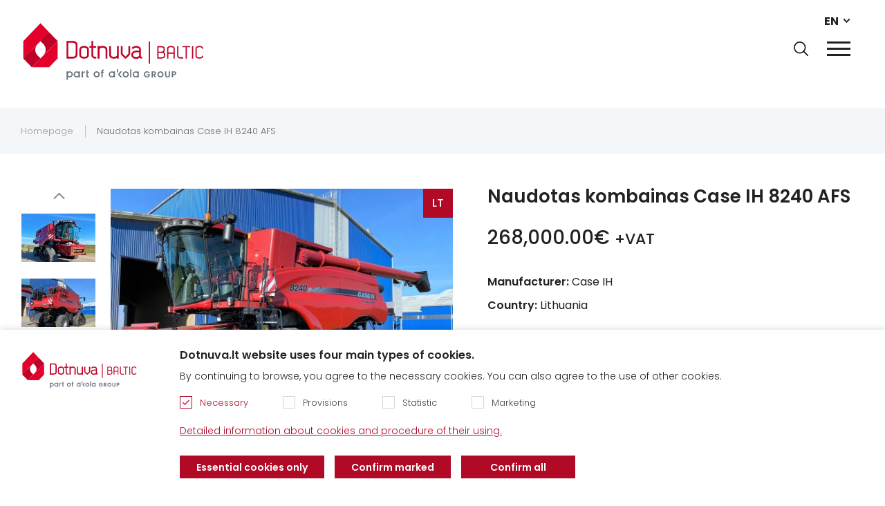

--- FILE ---
content_type: text/html; charset=utf-8
request_url: https://www.dotnuvabaltic.eu/naudotas-kombainas-case-ih-82405221
body_size: 8453
content:
<!DOCTYPE html>
<!--[if IE]><![endif]-->
<!--[if IE 8 ]><html dir="ltr" lang="en" class="ie8"><![endif]-->
<!--[if IE 9 ]><html dir="ltr" lang="en" class="ie9"><![endif]-->
<!--[if (gt IE 9)|!(IE)]><!-->
<html dir="ltr" lang="en">
<!--<![endif]-->
<head><script>
    const popupId="new_cokies";
    function gtag() {
        dataLayer.push(arguments);
    }
    window.dataLayer = window.dataLayer || [];
    let e_cookies = {
        accept(e) {
            let t = new Date();
            t.setTime(t.getTime() + 31536e6), (document.cookie = "cookies=" + JSON.stringify(e) + "; expires=" + t.toGMTString() + "; path=/"), (this.acccepted = !0), (this.allowed = e), (this.close()), this.gtag(!0);
        },
        close() {
            if (document.getElementById(popupId)) {
                document.getElementById(popupId).style.display = "none";
            }
            this.onClose();
        },
        onClose() {},
        acceptAll() {
            this.accept(Object.values(this.types));
        },
        acceptSelected() {
            this.accept(this.selected);
        },
        accepted: !1,
        allowed: [],
        consentsOptions: [{"k":"analytics_storage","c":[2]},{"k":"ad_storage","c":[3]},{"k":"ad_user_data","c":[3]},{"k":"ad_personalization","c":[3]}],
        consents(e) {
            return this.consentsOptions
                .filter((t) => !e || t.c)
                .reduce((e, t) => ({ ...e, [t.k]: !t.c || this.a(t.c) ? "granted" : "denied" }), {});
        },
        init() {
            let e = `; ${document.cookie}`.split("; cookies=");
            2 === e.length && ((this.allowed = e.pop().split(";").shift()), (this.accepted = !0)),
                (window.onload = () => {
                    if (e_cookies.accepted) {
                        this.close();
                    } else {
                        if (document.getElementById(popupId)) {
                            document.getElementById(popupId).style.display = "block";
                        }
                    }
                }),
                this.gtag();
        },
        a(e) {
            if (e instanceof Array) {
                return e.some((e) => this.allowed.includes(e));
            }
            return this.allowed.includes(e);
        },
        select(e, t) {
            e.checked ? !1 === this.selected.includes(t) && this.selected.push(t) : (this.selected = this.selected.filter((e) => e !== t));
        },
        selected: [],
        types: { preferences: 1, statistics: 2, marketing: 3 },
        gtag: (e) => {
            gtag("consent", e ? "update" : "default", e_cookies.consents(e));
        },
    };
    e_cookies.init();
</script>
<meta charset="UTF-8" />
<meta name="viewport" content="width=device-width, initial-scale=1">
    <meta name="format-detection" content="telephone=no">
<meta http-equiv="X-UA-Compatible" content="IE=edge">
<title>Naudotas kombainas Case IH 8240 | Dotnuva Baltic</title>
<meta property="og:title" content="Naudotas kombainas Case IH 8240 | Dotnuva Baltic" />
<meta itemprop="name" content="Naudotas kombainas Case IH 8240 | Dotnuva Baltic" />
<meta property="og:site_name" content="Naudotas kombainas Case IH 8240 | Dotnuva Baltic" />
<base href="https://www.dotnuvabaltic.eu/" />
  <meta name="keywords" content="Naudotas kombainas Case IH 8240" />
 <meta name="twitter:image" content="https://www.dotnuvabaltic.eu/image/cache/naudotas-kombainas-case-ih-8240-202402051027400-cr-540x360.jpeg" />
  <meta property="og:image" content="https://www.dotnuvabaltic.eu/image/cache/naudotas-kombainas-case-ih-8240-202402051027400-cr-540x360.jpeg" />
  <meta itemprop="image" content="https://www.dotnuvabaltic.eu/image/cache/naudotas-kombainas-case-ih-8240-202402051027400-cr-540x360.jpeg" />
  <meta property="og:url" content="https://www.dotnuvabaltic.eu/naudotas-kombainas-case-ih-82405221" />
<meta name="twitter:url" content="https://www.dotnuvabaltic.eu/naudotas-kombainas-case-ih-82405221" />
<script src="catalog/view/javascript/jquery/jquery-2.1.1.min.js" type="text/javascript"></script>
<script src="catalog/view/theme/dotnuva/js/jquery.cookie.js" type="text/javascript"></script>
  <script>
    (function(i,s,o,g,r,a,m){i['GoogleAnalyticsObject']=r;i[r]=i[r]||function(){
      (i[r].q=i[r].q||[]).push(arguments)},i[r].l=1*new Date();a=s.createElement(o),
      m=s.getElementsByTagName(o)[0];a.async=1;a.src=g;m.parentNode.insertBefore(a,m)
    })(window,document,'script','//www.google-analytics.com/analytics.js','ga');
  </script>

  
      <script>
    if ($.cookie('gdpr_s') && $.cookie('gdpr_r')) {
      ga('create', 'UA-16192159-9', 'dotnuvabaltic.eu');
    } else {
      ga('create', 'UA-16192159-9', 'dotnuvabaltic.eu', {
        'anonymizeIp': true,
        'storage': 'none',
        'clientId': $.cookie('OCSESSID')
      });
    }
    ga('send', 'pageview');
    </script>
  
      
    <script>
    !function(f,b,e,v,n,t,s)
    {if(f.fbq)return;n=f.fbq=function(){n.callMethod?
      n.callMethod.apply(n,arguments):n.queue.push(arguments)};
      if(!f._fbq)f._fbq=n;n.push=n;n.loaded=!0;n.version='2.0';
      n.queue=[];t=b.createElement(e);t.async=!0;
      t.src=v;s=b.getElementsByTagName(e)[0];
      s.parentNode.insertBefore(t,s)}(window, document,'script',
        'https://connect.facebook.net/en_US/fbevents.js');
      if(!$.cookie('gdpr_r'))
      {
        fbq('consent', 'revoke');
      }
      fbq('init', '279728806488556');
      fbq('track', 'PageView');
      </script>
      <noscript><img height="1" width="1" style="display:none"
        src="https://www.facebook.com/tr?id=279728806488556&ev=PageView&noscript=1"
        /></noscript>
    
  
      
<link rel="stylesheet" href="catalog/view/theme/dotnuva/styles/style.css?v=0.0.36" />
<link rel="stylesheet" href="catalog/view/theme/dotnuva/styles/laptop.css?v=0.0.36" />
<link rel="stylesheet" href="catalog/view/theme/dotnuva/styles/responsive.css?v=0.0.36" id="responsive"/>
<link href="catalog/view/javascript/jquery/magnific/magnific-popup.css?v=0.0.36" type="text/css" rel="stylesheet" media="screen" />
<script src="catalog/view/javascript/jquery/magnific/jquery.magnific-popup.min.js?v=0.0.36" type="text/javascript"></script>
<script src="catalog/view/theme/dotnuva/js/opencart.js?v=0.0.36" type="text/javascript"></script>
<link href="https://www.dotnuvabaltic.eu/naudotas-kombainas-case-ih-82405221" rel="canonical"  />
<link href="https://www.dotnuvabaltic.eu/image/favicon_0.ico" rel="icon"  />



													<link  hreflang="x-default" href="https://www.dotnuvabaltic.lt/naudotas-kombainas-case-ih-8240" rel="alternate" />
									<link  hreflang="lt" href="https://www.dotnuvabaltic.lt/naudotas-kombainas-case-ih-8240" rel="alternate" />
									<link  hreflang="en" href="https://www.dotnuvabaltic.eu/naudotas-kombainas-case-ih-82405221" rel="alternate" />
									<link  hreflang="lv" href="https://www.dotnuvabaltic.lv/naudotas-kombainas-case-ih-82405224" rel="alternate" />
									<link  hreflang="et" href="https://www.dotnuvabaltic.ee/naudotas-kombainas-case-ih-82405223" rel="alternate" />
								
</head>




<body  id="en">
  
     <header>
  <div class="wrap">
    <div class="right">
        <div class="languages">
                            <div class="active">en</div>
                                  <ul>
                        <li><a href="https://www.dotnuvabaltic.lt/naudotas-kombainas-case-ih-8240" title="Lietuvių">lt</a></li>
                                              <li><a href="https://www.dotnuvabaltic.lv/naudotas-kombainas-case-ih-82405224" title="Latviešu">lv</a></li>
                                <li><a href="https://www.dotnuvabaltic.ee/naudotas-kombainas-case-ih-82405223" title="Eesti">ee</a></li>
                  </ul>
  </div>
 
      <ul class="extra-menu">
                          <li><a href="https://www.dotnuvabaltic.eu/about-us" title="About us">About us</a></li>
                          <li><a href="https://www.dotnuvabaltic.eu/contacts" title="Contacts">Contacts</a></li>
                                      </ul>
      <button type="button" class="search-button" aria-label="Search"></button>
            <a href="https://www.dotnuvabaltic.eu/1111111" title="SERVISAS  24/7" class="service-button">SERVISAS  24/7</a>
          </div>
    <a href="https://www.dotnuvabaltic.eu/" title="Dotnuva EU" id="logo"><img src="catalog/view/theme/dotnuva/images/logoDB.svg?v=0.3" alt="Dotnuva EU" title="Dotnuva EU"></a>
      <nav id="menu">
    <div class="top"><span></span><button type="button" class="close"></button></div>
    <ul>
                   <li class="have-sub category_2">
          <a href="https://www.dotnuvabaltic.eu/used-agricultural-machinery" title="Used agricultural machinery">Used agricultural machinery</a>
          <div class="supermega">
			<div class="back"><a href="https://www.dotnuvabaltic.eu/used-agricultural-machinery" title="Used agricultural machinery">Used agricultural machinery</a><button type="button"></button></div>
            			<ul >
				<li class="sub_163"><a href="https://www.dotnuvabaltic.eu/used-agricultural-machinery/sales-of-little-used-equipment" title="Sales of little-used equipment %">Sales of little-used equipment %</a>
								</li>
			</ul>
            			<ul class="havesub">
				<li class="sub_53"><a href="https://www.dotnuvabaltic.eu/used-agricultural-machinery/used-tractors" title="Used tractors">Used tractors</a>
									<ul class="absolute">
											<li><a href="https://www.dotnuvabaltic.eu/used-agricultural-machinery/used-tractors/case-ih-used-tractors" title="Case IH used tractors">Case IH used tractors</a>
													</li>
											<li><a href="https://www.dotnuvabaltic.eu/used-agricultural-machinery/used-tractors/john-deere-used-tractors" title="John Deere used tractors">John Deere used tractors</a>
													</li>
											<li><a href="https://www.dotnuvabaltic.eu/used-agricultural-machinery/used-tractors/new-holland-used-tractors" title="New Holland used tractors">New Holland used tractors</a>
													</li>
											<li><a href="https://www.dotnuvabaltic.eu/used-agricultural-machinery/used-tractors/fendt-used-tractors" title="Fendt used tractors">Fendt used tractors</a>
													</li>
											<li><a href="https://www.dotnuvabaltic.eu/used-agricultural-machinery/used-tractors/claas-used-tractors" title="Claas used tractors">Claas used tractors</a>
													</li>
											<li><a href="https://www.dotnuvabaltic.eu/used-agricultural-machinery/used-tractors/massey-ferguson-used-tractors" title="Massey Ferguson used tractors">Massey Ferguson used tractors</a>
													</li>
											<li><a href="https://www.dotnuvabaltic.eu/used-agricultural-machinery/used-tractors/valtra-used-tractors" title="Valtra used tractors">Valtra used tractors</a>
													</li>
											<li><a href="https://www.dotnuvabaltic.eu/used-agricultural-machinery/used-tractors/other-used-tractors" title="Other used tractors">Other used tractors</a>
													</li>
										</ul>
								</li>
			</ul>
            			<ul class="havesub">
				<li class="sub_52"><a href="https://www.dotnuvabaltic.eu/used-agricultural-machinery/used-harvesters" title="Used harvesters">Used harvesters</a>
									<ul class="absolute">
											<li><a href="https://www.dotnuvabaltic.eu/used-agricultural-machinery/used-harvesters/case-ih-used-harvesters" title="Case IH used harvesters">Case IH used harvesters</a>
													</li>
											<li><a href="https://www.dotnuvabaltic.eu/used-agricultural-machinery/used-harvesters/john-deere-used-harvesters" title="John Deere used harvesters">John Deere used harvesters</a>
													</li>
											<li><a href="https://www.dotnuvabaltic.eu/used-agricultural-machinery/used-harvesters/fendt-used-harvesters" title="Fendt used harvesters">Fendt used harvesters</a>
													</li>
											<li><a href="https://www.dotnuvabaltic.eu/used-agricultural-machinery/used-harvesters/claas-used-harvesters" title="Claas used harvesters">Claas used harvesters</a>
													</li>
											<li><a href="https://www.dotnuvabaltic.eu/used-agricultural-machinery/used-harvesters/other-used-harvesters" title="Other used harvesters">Other used harvesters</a>
													</li>
										</ul>
								</li>
			</ul>
            			<ul class="havesub">
				<li class="sub_114"><a href="https://www.dotnuvabaltic.eu/used-agricultural-machinery/used-sprayers" title="Used sprayers">Used sprayers</a>
									<ul class="absolute">
											<li><a href="https://www.dotnuvabaltic.eu/used-agricultural-machinery/used-sprayers/used-self-propelled-sprayers" title="Used self-propelled sprayers ">Used self-propelled sprayers </a>
													</li>
											<li><a href="https://www.dotnuvabaltic.eu/used-agricultural-machinery/used-sprayers/used-mounted-and-trailed-sprayers" title="Used mounted and trailed sprayers">Used mounted and trailed sprayers</a>
													</li>
										</ul>
								</li>
			</ul>
            			<ul >
				<li class="sub_115"><a href="https://www.dotnuvabaltic.eu/used-agricultural-machinery/used-fertiliser-spreaders" title="Used fertiliser spreaders">Used fertiliser spreaders</a>
								</li>
			</ul>
            			<ul class="havesub">
				<li class="sub_116"><a href="https://www.dotnuvabaltic.eu/used-agricultural-machinery/used-feed-preparation-and-feeding-equipment" title="Used feed preparation and feeding equipment ">Used feed preparation and feeding equipment </a>
									<ul class="absolute">
											<li><a href="https://www.dotnuvabaltic.eu/used-agricultural-machinery/used-feed-preparation-and-feeding-equipment/used-mowers" title="Used mowers">Used mowers</a>
													</li>
											<li><a href="https://www.dotnuvabaltic.eu/used-agricultural-machinery/used-feed-preparation-and-feeding-equipment/used-balers-and-wrappers" title="Used balers and wrappers">Used balers and wrappers</a>
													</li>
											<li><a href="https://www.dotnuvabaltic.eu/used-agricultural-machinery/used-feed-preparation-and-feeding-equipment/used-mixer-feeders" title="Used mixer feeders ">Used mixer feeders </a>
													</li>
											<li><a href="https://www.dotnuvabaltic.eu/used-agricultural-machinery/used-feed-preparation-and-feeding-equipment/used-rakes" title="Used rakes">Used rakes</a>
													</li>
										</ul>
								</li>
			</ul>
            			<ul class="havesub">
				<li class="sub_140"><a href="https://www.dotnuvabaltic.eu/used-agricultural-machinery/used-tillage-and-sowing-machines" title="Used tillage and sowing machines">Used tillage and sowing machines</a>
									<ul class="absolute">
											<li><a href="https://www.dotnuvabaltic.eu/used-agricultural-machinery/used-tillage-and-sowing-machines/used-sowing-machines" title="Used sowing machines">Used sowing machines</a>
													</li>
											<li><a href="https://www.dotnuvabaltic.eu/used-agricultural-machinery/used-tillage-and-sowing-machines/used-cutters" title="Used cutters">Used cutters</a>
													</li>
											<li><a href="https://www.dotnuvabaltic.eu/used-agricultural-machinery/used-tillage-and-sowing-machines/used-ploughs" title="Used ploughs">Used ploughs</a>
													</li>
										</ul>
								</li>
			</ul>
            			<ul >
				<li class="sub_141"><a href="https://www.dotnuvabaltic.eu/used-agricultural-machinery/used-loaders-for-agriculture" title="Used loaders for agriculture">Used loaders for agriculture</a>
								</li>
			</ul>
            			<ul >
				<li class="sub_142"><a href="https://www.dotnuvabaltic.eu/used-agricultural-machinery/other-tillage-machinery" title="Other tillage machinery">Other tillage machinery</a>
								</li>
			</ul>
                    </div>
      </li>
      </ul>
</nav>
	<button type="button" class="burger" aria-label="Navigation Menu"></button></div>
 
  </div>
</header>
<main  >
<script type="application/ld+json">
  {
    "@context": "http://schema.org/",
    "@type": "Product",
    "name": "Naudotas kombainas Case IH 8240 AFS",
    "image": [
        "https://www.dotnuvabaltic.eu/image/cache/naudotas-kombainas-case-ih-8240-202402051027400-max-1000.jpeg"
    ],
    "description": "Manufacturer - case ih, country - Lithuania, ",
    "brand": {
      "@type": "Brand",
      "name": "Lithuania"
    },
    "sku": "",
    "offers": {
      "@type": "AggregateOffer",
      "offerCount": "1",
      "lowPrice": "268000.00",
      "highPrice": "268000.00",
      "priceValidUntil" : "2080-11-20",
      "priceCurrency": "EUR"
    }
  }
</script>
<div class="page-heading breadcrumb-only">
    <div class="wrap">
      <ul class="breadcrumb">
                  <li><a href="https://www.dotnuvabaltic.eu" title="Homepage">Homepage</a></li>
                  <li><a href="https://www.dotnuvabaltic.eu/naudotas-kombainas-case-ih-82405221" title="Naudotas kombainas Case IH 8240 AFS">Naudotas kombainas Case IH 8240 AFS</a></li>
              </ul>
    </div>
  </div>
  <div id="product" class="wrap">
    <div class="product-images">
      <div class="main-photo vertical">
        <div>
                    <div class="country">LT</div>
                    <a href="https://www.dotnuvabaltic.eu/image/cache/naudotas-kombainas-case-ih-8240-202402051027400-max-1000.jpeg"><img src="https://www.dotnuvabaltic.eu/image/cache/naudotas-kombainas-case-ih-8240-202402051027400-cr-540x360.jpeg" title="Naudotas kombainas Case IH 8240 AFS" alt="Naudotas kombainas Case IH 8240 AFS" /></a>
        </div>
      </div>
            <div class="product-gallery">
                  <div class="thumb">
            <a href="https://www.dotnuvabaltic.eu/image/cache/naudotas-kombainas-case-ih-8240-202402051027290-max-1000.jpeg" data-popup="https://www.dotnuvabaltic.eu/image/cache/naudotas-kombainas-case-ih-8240-202402051027290-cr-540x360.jpeg" title="Naudotas kombainas Case IH 8240 AFS">
             <img src="https://www.dotnuvabaltic.eu/image/cache/naudotas-kombainas-case-ih-8240-202402051027290-cr-107x70.jpeg" alt="0" title="Naudotas kombainas Case IH 8240 AFS">
            </a>
          </div>
                  <div class="thumb">
            <a href="https://www.dotnuvabaltic.eu/image/cache/naudotas-kombainas-case-ih-8240-202402051027350-max-1000.jpeg" data-popup="https://www.dotnuvabaltic.eu/image/cache/naudotas-kombainas-case-ih-8240-202402051027350-cr-540x360.jpeg" title="Naudotas kombainas Case IH 8240 AFS">
             <img src="https://www.dotnuvabaltic.eu/image/cache/naudotas-kombainas-case-ih-8240-202402051027350-cr-107x70.jpeg" alt="1" title="Naudotas kombainas Case IH 8240 AFS">
            </a>
          </div>
                  <div class="thumb">
            <a href="https://www.dotnuvabaltic.eu/image/cache/naudotas-kombainas-case-ih-8240-202402051027400-max-1000.jpeg" data-popup="https://www.dotnuvabaltic.eu/image/cache/naudotas-kombainas-case-ih-8240-202402051027400-cr-540x360.jpeg" title="Naudotas kombainas Case IH 8240 AFS">
             <img src="https://www.dotnuvabaltic.eu/image/cache/naudotas-kombainas-case-ih-8240-202402051027400-cr-107x70.jpeg" alt="2" title="Naudotas kombainas Case IH 8240 AFS">
            </a>
          </div>
                  <div class="thumb">
            <a href="https://www.dotnuvabaltic.eu/image/cache/naudotas-kombainas-case-ih-8240-202402051031060-max-1000.jpeg" data-popup="https://www.dotnuvabaltic.eu/image/cache/naudotas-kombainas-case-ih-8240-202402051031060-cr-540x360.jpeg" title="Naudotas kombainas Case IH 8240 AFS">
             <img src="https://www.dotnuvabaltic.eu/image/cache/naudotas-kombainas-case-ih-8240-202402051031060-cr-107x70.jpeg" alt="3" title="Naudotas kombainas Case IH 8240 AFS">
            </a>
          </div>
                  <div class="thumb">
            <a href="https://www.dotnuvabaltic.eu/image/cache/naudotas-kombainas-case-ih-8240-202402051031120-max-1000.jpeg" data-popup="https://www.dotnuvabaltic.eu/image/cache/naudotas-kombainas-case-ih-8240-202402051031120-cr-540x360.jpeg" title="Naudotas kombainas Case IH 8240 AFS">
             <img src="https://www.dotnuvabaltic.eu/image/cache/naudotas-kombainas-case-ih-8240-202402051031120-cr-107x70.jpeg" alt="4" title="Naudotas kombainas Case IH 8240 AFS">
            </a>
          </div>
              </div>
          </div>
    <div class="product-info">
      <h1>Naudotas kombainas Case IH 8240 AFS</h1>
                        <div class="price">268,000.00€ <i>+VAT</i></div>
                              <div class="short-description">
                                                  <p><strong>Manufacturer:</strong> Case IH  </p>
                                    <p><strong>Country:</strong> Lithuania  </p>
                              
                        </div>
          </div>
  </div>
  <div class="clear"></div>
  <div class="long-description">
    <div class="wrap">
      <div class="simple-text">
        <p>Description: </p>
        
                          <table>
          <tr>
            <th>Naudotas kombainas Case IH 8240 AFS</th>
            <th>Technical specifications</th>
          </tr>
                     <tr>
            <td>Header, m</td>
            <td>10,7m</td>          </tr>
                    <tr>
            <td>Motor hours, h</td>
            <td>1532</td>          </tr>
                    <tr>
            <td>Rotor hours, h</td>
            <td>1182</td>          </tr>
                    <tr>
            <td>Year of production</td>
            <td>2016</td>          </tr>
                  </table>
                      </div>
    </div>
  </div>
    <div class="support-used-machinery" style="background-image:url(catalog/view/theme/dotnuva/images/support-used-machinery.png);"> 
    <div class="wrap">
      <div class="left">
        <div class="heading">Loans for used agricultural machinery</div>
      </div>
      <div class="simple-text">
        <p><strong>Used equipment leasing with an EIF Cosme guarantee.</strong></p>

<ul>
	<li>Interest: from 1.99% + 6 months Euribor.</li>
	<li>Down payment: from 9%.</li>
	<li>The amount financed per transaction &ndash; up to EUR 150,000, including VAT</li>
</ul>

<p>More about the EIF Cosme guarantee: <a href="https://www.swedbank.lt/business/finance/loansnewsmallbusiness/farmers?language=LIT" target="_blank">financing under the Cosme guarantee</a>.</p>

<p><strong>Standard leasing for used equipment:</strong></p>

<ul>
	<li>Interest from 2.49% + 6 months Euribor</li>
</ul>

<p><em>* Note &ndash; Leasing pricing may vary depending on the customer&#39;s risk level.</em></p>

      </div>
    </div>
  </div>
       <div class="other-tractors">
    <div class="wrap">
           <div class="carusel">
        <div class="carusel-heading">Related Used agricultural machinery</div>
        <div class="used-machinery-list"> 
                    <div class="machinery">
            <a href="https://www.dotnuvabaltic.eu/case-ih-maxxum-1256081" title="Case IH Maxxum 125" class="image">
                              <div class="country">EE</div>
                            <img src="https://www.dotnuvabaltic.eu/image/cache/case-ih-maxxum-125-2025052614470812-cr-440x310.jpeg" alt="Case IH Maxxum 125" title="Case IH Maxxum 125">
            </a>
            <div>
              <a href="https://www.dotnuvabaltic.eu/case-ih-maxxum-1256081" title="Case IH Maxxum 125" class="title">Case IH Maxxum 125</a>
                                                <div class="price">76,900.00€ <i>+VAT</i></div>
                                                            <div class="description">
                                      <p>Country: Estonia</p>
                                      <p>Year of manufacture: 2021</p>
                                  </div>
                          </div>
          </div>
                    <div class="machinery">
            <a href="https://www.dotnuvabaltic.eu/new-holland-t7-190ac6061" title="New Holland T7.190AC" class="image">
                              <div class="country">EE</div>
                            <img src="https://www.dotnuvabaltic.eu/image/cache/new-holland-t7.190ac-202505121024266-cr-440x310.jpeg" alt="New Holland T7.190AC" title="New Holland T7.190AC">
            </a>
            <div>
              <a href="https://www.dotnuvabaltic.eu/new-holland-t7-190ac6061" title="New Holland T7.190AC" class="title">New Holland T7.190AC</a>
                                                <div class="price">85,000.00€ <i>+VAT</i></div>
                                                            <div class="description">
                                      <p>Country: Estonia</p>
                                      <p>Year of manufacture: 2021</p>
                                  </div>
                          </div>
          </div>
                    <div class="machinery">
            <a href="https://www.dotnuvabaltic.eu/new-holland-t-7-2605161" title="New Holland T 7.260" class="image">
                              <div class="country">LV</div>
                            <img src="https://www.dotnuvabaltic.eu/image/cache/new-holland-t-7.260-202401161331270-cr-440x310.jpg" alt="New Holland T 7.260" title="New Holland T 7.260">
            </a>
            <div>
              <a href="https://www.dotnuvabaltic.eu/new-holland-t-7-2605161" title="New Holland T 7.260" class="title">New Holland T 7.260</a>
                                                <div class="price">67,000.00€ <i>+VAT</i></div>
                                                            <div class="description">
                                      <p>Year of manufacture: 2016</p>
                                  </div>
                          </div>
          </div>
                    <div class="machinery">
            <a href="https://www.dotnuvabaltic.eu/naudotas-traktorius-deutz-fahr-agrotron-7250-ttv5561" title="Naudotas traktorius Deutz-Fahr Agrotron 7250 TTV" class="image">
                              <div class="country">LT</div>
                            <img src="https://www.dotnuvabaltic.eu/image/cache/naudotas-traktorius-deutz-fahr-agrotron-7250-ttv-202403290653390-cr-440x310.JPG" alt="Naudotas traktorius Deutz-Fahr Agrotron 7250 TTV" title="Naudotas traktorius Deutz-Fahr Agrotron 7250 TTV">
            </a>
            <div>
              <a href="https://www.dotnuvabaltic.eu/naudotas-traktorius-deutz-fahr-agrotron-7250-ttv5561" title="Naudotas traktorius Deutz-Fahr Agrotron 7250 TTV" class="title">Naudotas traktorius Deutz-Fahr Agrotron 7250 TTV</a>
                                                <div class="price">90,000.00€ <i>+VAT</i></div>
                                                            <div class="description">
                                      <p>Country: Lithuania</p>
                                      <p>Year of manufacture: 2021</p>
                                  </div>
                          </div>
          </div>
                    <div class="machinery">
            <a href="https://www.dotnuvabaltic.eu/naudotas-traktorius-case-ih-quadtrac-5505451" title="Naudotas traktorius Case IH Quadtrac 550" class="image">
                              <div class="country">LT</div>
                            <img src="https://www.dotnuvabaltic.eu/image/cache/naudotas-traktorius-case-ih-quadtrac-550-202403280702130-cr-440x310.jpg" alt="Naudotas traktorius Case IH Quadtrac 550" title="Naudotas traktorius Case IH Quadtrac 550">
            </a>
            <div>
              <a href="https://www.dotnuvabaltic.eu/naudotas-traktorius-case-ih-quadtrac-5505451" title="Naudotas traktorius Case IH Quadtrac 550" class="title">Naudotas traktorius Case IH Quadtrac 550</a>
                                                <div class="price">240,000.00€ <i>+VAT</i></div>
                                                            <div class="description">
                                      <p>Country: Lithuania</p>
                                      <p>Year of manufacture: 2013</p>
                                  </div>
                          </div>
          </div>
                    <div class="machinery">
            <a href="https://www.dotnuvabaltic.eu/naudotas-traktorius-case-ih-puma-1855321" title="Naudotas traktorius Case IH Puma 185" class="image">
                              <div class="country">LT</div>
                            <img src="https://www.dotnuvabaltic.eu/image/cache/naudotas-traktorius-case-ih-puma-185-202402051331390-cr-440x310.JPG" alt="Naudotas traktorius Case IH Puma 185" title="Naudotas traktorius Case IH Puma 185">
            </a>
            <div>
              <a href="https://www.dotnuvabaltic.eu/naudotas-traktorius-case-ih-puma-1855321" title="Naudotas traktorius Case IH Puma 185" class="title">Naudotas traktorius Case IH Puma 185</a>
                                                <div class="price">76,000.00€ <i>+VAT</i></div>
                                                            <div class="description">
                                      <p>Country: Lithuania</p>
                                      <p>Year of manufacture: 2018</p>
                                  </div>
                          </div>
          </div>
                    <div class="machinery">
            <a href="https://www.dotnuvabaltic.eu/naudotas-traktorius-case-ih-puma-1855301" title="Naudotas traktorius Case IH Puma 185" class="image">
                              <div class="country">LT</div>
                            <img src="https://www.dotnuvabaltic.eu/image/cache/naudotas-traktorius-case-ih-puma-185-202402051306340-cr-440x310.JPG" alt="Naudotas traktorius Case IH Puma 185" title="Naudotas traktorius Case IH Puma 185">
            </a>
            <div>
              <a href="https://www.dotnuvabaltic.eu/naudotas-traktorius-case-ih-puma-1855301" title="Naudotas traktorius Case IH Puma 185" class="title">Naudotas traktorius Case IH Puma 185</a>
                                                <div class="price">76,000.00€ <i>+VAT</i></div>
                                                            <div class="description">
                                      <p>Country: Lithuania</p>
                                      <p>Year of manufacture: 2018</p>
                                  </div>
                          </div>
          </div>
                    <div class="machinery">
            <a href="https://www.dotnuvabaltic.eu/naudotas-traktorius-case-ih-puma-1855311" title="Naudotas traktorius Case IH PUMA 185" class="image">
                              <div class="country">LT</div>
                            <img src="https://www.dotnuvabaltic.eu/image/cache/naudotas-traktorius-case-ih-puma-185-202402051322110-cr-440x310.JPG" alt="Naudotas traktorius Case IH PUMA 185" title="Naudotas traktorius Case IH PUMA 185">
            </a>
            <div>
              <a href="https://www.dotnuvabaltic.eu/naudotas-traktorius-case-ih-puma-1855311" title="Naudotas traktorius Case IH PUMA 185" class="title">Naudotas traktorius Case IH PUMA 185</a>
                                                <div class="price">76,000.00€ <i>+VAT</i></div>
                                                        </div>
          </div>
                    <div class="machinery">
            <a href="https://www.dotnuvabaltic.eu/naudotas-traktorius-case-ih-mx-2705261" title="Naudotas traktorius Case IH MX 270" class="image">
                              <div class="country">LT</div>
                            <img src="https://www.dotnuvabaltic.eu/image/cache/naudotas-traktorius-case-ih-mx-270-202402051150040-cr-440x310.jpg" alt="Naudotas traktorius Case IH MX 270" title="Naudotas traktorius Case IH MX 270">
            </a>
            <div>
              <a href="https://www.dotnuvabaltic.eu/naudotas-traktorius-case-ih-mx-2705261" title="Naudotas traktorius Case IH MX 270" class="title">Naudotas traktorius Case IH MX 270</a>
                                                <div class="price">27,000.00€ <i>+VAT</i></div>
                                                        </div>
          </div>
                    <div class="machinery">
            <a href="https://www.dotnuvabaltic.eu/naudotas-traktorius-case-ih-magnum-3155231" title="Naudotas traktorius Case IH Magnum 315" class="image">
                              <div class="country">LT</div>
                            <img src="https://www.dotnuvabaltic.eu/image/cache/naudotas-traktorius-case-ih-magnum-315-202408121110290-cr-440x310.JPG" alt="Naudotas traktorius Case IH Magnum 315" title="Naudotas traktorius Case IH Magnum 315">
            </a>
            <div>
              <a href="https://www.dotnuvabaltic.eu/naudotas-traktorius-case-ih-magnum-3155231" title="Naudotas traktorius Case IH Magnum 315" class="title">Naudotas traktorius Case IH Magnum 315</a>
                                                <div class="price">69,000.00€ <i>+VAT</i></div>
                                                            <div class="description">
                                      <p>Country: Lithuania</p>
                                      <p>Year of manufacture: 2012</p>
                                  </div>
                          </div>
          </div>
                    <div class="machinery">
            <a href="https://www.dotnuvabaltic.eu/naudotas-traktorius-massey-ferguson-7720 5521" title="Naudotas traktorius Massey Ferguson 7720 " class="image">
                              <div class="country">LT</div>
                            <img src="https://www.dotnuvabaltic.eu/image/cache/naudotas-massey-ferguson-7720 traktorius-202509100849120-cr-440x310.JPG" alt="Naudotas traktorius Massey Ferguson 7720 " title="Naudotas traktorius Massey Ferguson 7720 ">
            </a>
            <div>
              <a href="https://www.dotnuvabaltic.eu/naudotas-traktorius-massey-ferguson-7720 5521" title="Naudotas traktorius Massey Ferguson 7720 " class="title">Naudotas traktorius Massey Ferguson 7720 </a>
                                                <div class="price">58,000.00€ <i>+VAT</i></div>
                                                            <div class="description">
                                      <p>Country: Lithuania</p>
                                      <p>Year of manufacture: 2015</p>
                                  </div>
                          </div>
          </div>
                    <div class="machinery">
            <a href="https://www.dotnuvabaltic.eu/naudotas-kverneland-taarup-bio-presas5431" title="Naudotas Kverneland Taarup BIO presas" class="image">
                              <div class="country">LT</div>
                            <img src="https://www.dotnuvabaltic.eu/image/cache/naudotas-kverneland-taarup-bio-presas-202403280629580-cr-440x310.jpg" alt="Naudotas Kverneland Taarup BIO presas" title="Naudotas Kverneland Taarup BIO presas">
            </a>
            <div>
              <a href="https://www.dotnuvabaltic.eu/naudotas-kverneland-taarup-bio-presas5431" title="Naudotas Kverneland Taarup BIO presas" class="title">Naudotas Kverneland Taarup BIO presas</a>
                                                <div class="price">11,000.00€ <i>+VAT</i></div>
                                                            <div class="description">
                                      <p>Country: Lithuania</p>
                                      <p>Year of manufacture: 2011</p>
                                  </div>
                          </div>
          </div>
                    <div class="machinery">
            <a href="https://www.dotnuvabaltic.eu/naudotas-traktorius-claas-xerion-3800 5471" title="Naudotas traktorius Claas Xerion 3800 " class="image">
                              <div class="country">LT</div>
                            <img src="https://www.dotnuvabaltic.eu/image/cache/naudotas-traktorius-claas-xerion-3800 -202509091042480-cr-440x310.JPG" alt="Naudotas traktorius Claas Xerion 3800 " title="Naudotas traktorius Claas Xerion 3800 ">
            </a>
            <div>
              <a href="https://www.dotnuvabaltic.eu/naudotas-traktorius-claas-xerion-3800 5471" title="Naudotas traktorius Claas Xerion 3800 " class="title">Naudotas traktorius Claas Xerion 3800 </a>
                                                <div class="price">50,000.00€ <i>+VAT</i></div>
                                                            <div class="description">
                                      <p>Country: Lithuania</p>
                                      <p>Year of manufacture: 2008</p>
                                  </div>
                          </div>
          </div>
                    <div class="machinery">
            <a href="https://www.dotnuvabaltic.eu/naudotas-kombainas-case-ih-82305211" title="Naudotas kombainas Case IH 8230" class="image">
                              <div class="country">LT</div>
                            <img src="https://www.dotnuvabaltic.eu/image/cache/naudotas-kombainas-case-ih-8230-202402051009250-cr-440x310.JPG" alt="Naudotas kombainas Case IH 8230" title="Naudotas kombainas Case IH 8230">
            </a>
            <div>
              <a href="https://www.dotnuvabaltic.eu/naudotas-kombainas-case-ih-82305211" title="Naudotas kombainas Case IH 8230" class="title">Naudotas kombainas Case IH 8230</a>
                                                <div class="price">220,000.00€ <i>+VAT</i></div>
                                                            <div class="description">
                                      <p>Country: Lithuania</p>
                                  </div>
                          </div>
          </div>
                    <div class="machinery">
            <a href="https://www.dotnuvabaltic.eu/naudotas-kombainas-massey-ferguson-centora-7380 5531" title="Naudotas kombainas Massey Ferguson Centora 7380 " class="image">
                              <div class="country">LT</div>
                            <img src="https://www.dotnuvabaltic.eu/image/cache/naudotas-kombainas-massey-ferguson-centora-7380 -202403290851170-cr-440x310.JPG" alt="Naudotas kombainas Massey Ferguson Centora 7380 " title="Naudotas kombainas Massey Ferguson Centora 7380 ">
            </a>
            <div>
              <a href="https://www.dotnuvabaltic.eu/naudotas-kombainas-massey-ferguson-centora-7380 5531" title="Naudotas kombainas Massey Ferguson Centora 7380 " class="title">Naudotas kombainas Massey Ferguson Centora 7380 </a>
                                                <div class="price">110,000.00€ <i>+VAT</i></div>
                                                            <div class="description">
                                      <p>Country: Lithuania</p>
                                      <p>Year of manufacture: 2016</p>
                                  </div>
                          </div>
          </div>
                    <div class="machinery">
            <a href="https://www.dotnuvabaltic.eu/new-holland-cs60806841" title="New Holland CS6080" class="image">
                              <div class="country">LV</div>
                            <img src="https://www.dotnuvabaltic.eu/image/cache/new-holland-cs6080-202507290938220-cr-440x310.jpg" alt="New Holland CS6080" title="New Holland CS6080">
            </a>
            <div>
              <a href="https://www.dotnuvabaltic.eu/new-holland-cs60806841" title="New Holland CS6080" class="title">New Holland CS6080</a>
                                                <div class="price">59,000.00€ <i>+VAT</i></div>
                                                            <div class="description">
                                      <p>Country: Latvia</p>
                                      <p>Year of manufacture: 2007</p>
                                  </div>
                          </div>
          </div>
                    <div class="machinery">
            <a href="https://www.dotnuvabaltic.eu/massey-ferguson-86906351" title="Massey Ferguson 8690" class="image">
                              <div class="country">LV</div>
                            <img src="https://www.dotnuvabaltic.eu/image/cache/massey-ferguson-8690-202503031400240-cr-440x310.jpg" alt="Massey Ferguson 8690" title="Massey Ferguson 8690">
            </a>
            <div>
              <a href="https://www.dotnuvabaltic.eu/massey-ferguson-86906351" title="Massey Ferguson 8690" class="title">Massey Ferguson 8690</a>
                                                <div class="price">54,000.00€ <i>+VAT</i></div>
                                                            <div class="description">
                                      <p>Country: Latvia</p>
                                      <p>Year of manufacture: 2013</p>
                                  </div>
                          </div>
          </div>
                    <div class="machinery">
            <a href="https://www.dotnuvabaltic.eu/john-deere-7230-r6381" title="John Deere 7230 R" class="image">
                              <div class="country">LV</div>
                            <img src="https://www.dotnuvabaltic.eu/image/cache/john-deere-7230-r-202503031437060-cr-440x310.jpg" alt="John Deere 7230 R" title="John Deere 7230 R">
            </a>
            <div>
              <a href="https://www.dotnuvabaltic.eu/john-deere-7230-r6381" title="John Deere 7230 R" class="title">John Deere 7230 R</a>
                                                <div class="price">59,000.00€ <i>+VAT</i></div>
                                                            <div class="description">
                                      <p>Country: Latvia</p>
                                      <p>Year of manufacture: 2012</p>
                                  </div>
                          </div>
          </div>
                    <div class="machinery">
            <a href="https://www.dotnuvabaltic.eu/deutz-fahr-72506371" title="Deutz-fahr 7250" class="image">
                              <div class="country">LV</div>
                            <img src="https://www.dotnuvabaltic.eu/image/cache/deutz-fahr-7250-202503031427560-cr-440x310.jpg" alt="Deutz-fahr 7250" title="Deutz-fahr 7250">
            </a>
            <div>
              <a href="https://www.dotnuvabaltic.eu/deutz-fahr-72506371" title="Deutz-fahr 7250" class="title">Deutz-fahr 7250</a>
                                                <div class="price">48,000.00€ <i>+VAT</i></div>
                                                            <div class="description">
                                      <p>Country: Latvia</p>
                                      <p>Year of manufacture: 2012</p>
                                  </div>
                          </div>
          </div>
                    <div class="machinery">
            <a href="https://www.dotnuvabaltic.eu/claas-lexion-5806671" title="Claas Lexion 580" class="image">
                              <div class="country">LV</div>
                            <img src="https://www.dotnuvabaltic.eu/image/cache/claas-lexion-580-202505160601080-cr-440x310.jpg" alt="Claas Lexion 580" title="Claas Lexion 580">
            </a>
            <div>
              <a href="https://www.dotnuvabaltic.eu/claas-lexion-5806671" title="Claas Lexion 580" class="title">Claas Lexion 580</a>
                                                <div class="price">63,000.00€ <i>+VAT</i></div>
                                                            <div class="description">
                                      <p>Country: Latvia</p>
                                      <p>Year of manufacture: 2005</p>
                                  </div>
                          </div>
          </div>
                    <div class="machinery">
            <a href="https://www.dotnuvabaltic.eu/case-ih-puma-220-mc6091" title="Case IH Puma 220 MC" class="image">
                              <div class="country">EE</div>
                            <img src="https://www.dotnuvabaltic.eu/image/cache/case-ih-puma-220-mc-202502131820258-cr-440x310.jpeg" alt="Case IH Puma 220 MC" title="Case IH Puma 220 MC">
            </a>
            <div>
              <a href="https://www.dotnuvabaltic.eu/case-ih-puma-220-mc6091" title="Case IH Puma 220 MC" class="title">Case IH Puma 220 MC</a>
                                                <div class="price">129,000.00€ <i>+VAT</i></div>
                                                            <div class="description">
                                      <p>Country: Estonia</p>
                                      <p>Year of manufacture: 2022</p>
                                  </div>
                          </div>
          </div>
                    <div class="machinery">
            <a href="https://www.dotnuvabaltic.eu/case-ih-puma-165-mc6151" title="Case IH Puma 165 MC" class="image">
                              <div class="country">EE</div>
                            <img src="https://www.dotnuvabaltic.eu/image/cache/case-ih-puma-165-mc-2025051210311512-cr-440x310.jpeg" alt="Case IH Puma 165 MC" title="Case IH Puma 165 MC">
            </a>
            <div>
              <a href="https://www.dotnuvabaltic.eu/case-ih-puma-165-mc6151" title="Case IH Puma 165 MC" class="title">Case IH Puma 165 MC</a>
                                                <div class="price">47,000.00€ <i>+VAT</i></div>
                                                            <div class="description">
                                      <p>Country: Estonia</p>
                                      <p>Year of manufacture: 2011</p>
                                  </div>
                          </div>
          </div>
                    <div class="machinery">
            <a href="https://www.dotnuvabaltic.eu/case-ih-optum-300-cvx6121" title="CASE IH Optum 300 CVX" class="image">
                              <div class="country">LV</div>
                            <img src="https://www.dotnuvabaltic.eu/image/cache/case-ih-optum-300-cvx-202502141207270-cr-440x310.jpg" alt="CASE IH Optum 300 CVX" title="CASE IH Optum 300 CVX">
            </a>
            <div>
              <a href="https://www.dotnuvabaltic.eu/case-ih-optum-300-cvx6121" title="CASE IH Optum 300 CVX" class="title">CASE IH Optum 300 CVX</a>
                                                <div class="price">95,000.00€ <i>+VAT</i></div>
                                                            <div class="description">
                                      <p>Country: Latvia</p>
                                      <p>Year of manufacture: 2016</p>
                                  </div>
                          </div>
          </div>
                    <div class="machinery">
            <a href="https://www.dotnuvabaltic.eu/case-ih-magnum-3106831" title="CASE IH Magnum 310" class="image">
                              <div class="country">LV</div>
                            <img src="https://www.dotnuvabaltic.eu/image/cache/case-ih-magnum-310-202507290918410-cr-440x310.jpg" alt="CASE IH Magnum 310" title="CASE IH Magnum 310">
            </a>
            <div>
              <a href="https://www.dotnuvabaltic.eu/case-ih-magnum-3106831" title="CASE IH Magnum 310" class="title">CASE IH Magnum 310</a>
                                                <div class="price">50,000.00€ <i>+VAT</i></div>
                                                            <div class="description">
                                      <p>Country: Latvia</p>
                                      <p>Year of manufacture: 2010</p>
                                  </div>
                          </div>
          </div>
                    <div class="machinery">
            <a href="https://www.dotnuvabaltic.eu/case-ih-30506701" title="CASE IH 3050 " class="image">
                              <div class="country">LV</div>
                            <img src="https://www.dotnuvabaltic.eu/image/cache/case-ih-3050-202505160621380-cr-440x310.jpg" alt="CASE IH 3050 " title="CASE IH 3050 ">
            </a>
            <div>
              <a href="https://www.dotnuvabaltic.eu/case-ih-30506701" title="CASE IH 3050 " class="title">CASE IH 3050 </a>
                                                <div class="price">25,000.00€ <i>+VAT</i></div>
                                                            <div class="description">
                                      <p>Country: Latvia</p>
                                  </div>
                          </div>
          </div>
                    <div class="machinery">
            <a href="https://www.dotnuvabaltic.eu/case-ih-puma-225-cvx6861" title="CASE IH Puma 225 CVX" class="image">
                              <div class="country">LV</div>
                            <img src="https://www.dotnuvabaltic.eu/image/cache/case-ih-puma-225-cvx-202507290946550-cr-440x310.jpg" alt="CASE IH Puma 225 CVX" title="CASE IH Puma 225 CVX">
            </a>
            <div>
              <a href="https://www.dotnuvabaltic.eu/case-ih-puma-225-cvx6861" title="CASE IH Puma 225 CVX" class="title">CASE IH Puma 225 CVX</a>
                                                <div class="price">49,000.00€ <i>+VAT</i></div>
                                                            <div class="description">
                                      <p>Country: Latvia</p>
                                      <p>Year of manufacture: 2010</p>
                                  </div>
                          </div>
          </div>
                    <div class="machinery">
            <a href="https://www.dotnuvabaltic.eu/new-holland-t7-270-ac6881" title="New Holland T7.270 AC" class="image">
                              <div class="country">LV</div>
                            <img src="https://www.dotnuvabaltic.eu/image/cache/new-holland-t7.270-ac-202507291044250-cr-440x310.jpg" alt="New Holland T7.270 AC" title="New Holland T7.270 AC">
            </a>
            <div>
              <a href="https://www.dotnuvabaltic.eu/new-holland-t7-270-ac6881" title="New Holland T7.270 AC" class="title">New Holland T7.270 AC</a>
                                                <div class="price">75,000.00€ <i>+VAT</i></div>
                                                            <div class="description">
                                      <p>Country: Latvia</p>
                                      <p>Year of manufacture: 2016</p>
                                  </div>
                          </div>
          </div>
                    <div class="machinery">
            <a href="https://www.dotnuvabaltic.eu/case-ih-af71506891" title="CASE IH AF7150" class="image">
                              <div class="country">LV</div>
                            <img src="https://www.dotnuvabaltic.eu/image/cache/case-ih-af7150-202507291048090-cr-440x310.jpeg" alt="CASE IH AF7150" title="CASE IH AF7150">
            </a>
            <div>
              <a href="https://www.dotnuvabaltic.eu/case-ih-af71506891" title="CASE IH AF7150" class="title">CASE IH AF7150</a>
                                                <div class="price">255,000.00€ <i>+VAT</i></div>
                                                            <div class="description">
                                      <p>Country: Latvia</p>
                                      <p>Year of manufacture: 2022</p>
                                  </div>
                          </div>
          </div>
                    <div class="machinery">
            <a href="https://www.dotnuvabaltic.eu/agrifac-condor-3-36-m6991" title="Agrifac Condor 3   36 M" class="image">
                              <div class="country">LV</div>
                            <img src="https://www.dotnuvabaltic.eu/image/cache/agrifac-condor-3-36-m-202509100916070-cr-440x310.jpeg" alt="Agrifac Condor 3   36 M" title="Agrifac Condor 3   36 M">
            </a>
            <div>
              <a href="https://www.dotnuvabaltic.eu/agrifac-condor-3-36-m6991" title="Agrifac Condor 3   36 M" class="title">Agrifac Condor 3   36 M</a>
                                                <div class="price">120,000.00€ <i>+VAT</i></div>
                                                            <div class="description">
                                      <p>Year of manufacture: 2015</p>
                                  </div>
                          </div>
          </div>
                  </div>
      </div>
                </div>
  </div>
  

       <div class="specialist-popup">
	<button type="button" class="close"></button>
	<div class="caption">Rašyti užklausą specialistui</div>
	<form action="#" method="post" class="forma">
		<input type="text" name="name" value="" placeholder="Vardas*">
		<input type="text" name="phone" value="" placeholder="Telefonas*">
		<input type="text" name="email" value="" placeholder="Enter your email*">
		<input type="hidden" name="confirm_email" value="" placeholder="Enter your email*">
		<textarea name="message" placeholder="Žinutė*"></textarea>
		<div class="checkboxai agree">
			<label>
				<input type="checkbox" name="privacy_policy" value="1">
				<span class="check"></span>
				<span class="label"><p>I agree to&nbsp;<a href="https://www.dotnuvabaltic.eu/privacy-policy" target="_blank">Privacy policy</a></p>
</span>
			</label>
		</div>
		<input type="hidden" value="" name="to_email">
		<button type="submit" class="btn">Siųsti</button>
	</form>
</div>
    
   <script>
  $(document).ready(function() {
    $('.product-images').magnificPopup({
      type:'image',
      delegate: 'a',
      gallery: {
        enabled: true
      }
    });
  });
</script> 
</main>
<footer>
  <div class="wrap">
    <div class="col">
      <img src="catalog/view/theme/dotnuva/images/logoDB.svg?v=0.3" alt="Dotnuva" title="Dotnuva">
      <div class="soc">
        <a href="https://www.facebook.com/DotnuvaBalticLietuva" title="Facebook" class="fb" target="_blank" rel="nofollow"></a>        <a href="https://www.youtube.com/c/DotnuvaBalticLietuva/" title="Youtube" class="yt" target="_blank" rel="nofollow"></a>        <a href="https://www.instagram.com/dotnuvabalticlietuva/" title="Instagram" class="ins" target="_blank" rel="nofollow"></a>        <a href="https://www.linkedin.com/company/dotnuva-baltic-uab" title="Linkedin" class="lin" target="_blank" rel="nofollow"></a>      </div>
    </div>
    <div class="col dropdown">
      <div class="title opened">Contacts</div>
      <div>
        <p>Address: Parko 6, Akademija,</p>

<p>LT-58350 Kedainiai distr., Lithuania</p>

<p>Phone:&nbsp;<a href="tel:8 347) 370 30">(+370&nbsp;347) 370 30</a></p>

<p>Email address:&nbsp;<a href="/cdn-cgi/l/email-protection#8ce5e2eae3cce8e3f8e2f9faedeeede0f8e5efa2e0f8"><span class="__cf_email__" data-cfemail="fd94939b92bd99928993888b9c9f9c9189949ed39189">[email&#160;protected]</span></a></p>

<p>&nbsp;</p>

      </div>
    </div>
          <div class="col dropdown">
        <div class="title opened">For clients</div>
        <ul>
                      <li><a href="https://www.dotnuvabaltic.eu/about-us" title="About us">About us</a></li>
                      <li><a href="https://www.dotnuvabaltic.eu/contacts" title="Contacts">Contacts</a></li>
                      <li><a href="https://www.dotnuvabaltic.eu/11" title=""></a></li>
                      <li><a href="https://www.dotnuvabaltic.eu/1111111" title=""></a></li>
                      <li><a href="https://www.dotnuvabaltic.eu/privacy-policy" title="Privacy Policy">Privacy Policy</a></li>
                  </ul>
      </div>
        <div class="col">
      <div class="title">Be first to receive the latest offers!</div>
      <form action="#" method="post" class="subscribe">
        <input type="text" name="email" placeholder="Enter your email">
        <input type="hidden" name="confirm_email" value="">
        <button type="submit" name="submit" title="">Subscribe</button>
        <div class="checkboxai">
          <label>
            <input type="checkbox" name="privacy_policy" value="1">
            <span class="check"></span>
            <span class="label"><p>I agree to&nbsp;<a href="https://www.dotnuvabaltic.eu/privacy-policy" target="_blank">Privacy policy</a></p>
</span>
          </label>
        </div>
      </form>
    </div>
  </div> 
  <div class="copyright">
    <div class="wrap">
      <div class="left">© All rights reserved</div>
      <div class="right">Create by: <a href="https://www.enternet.lt/svetainiu-kurimas/" title="Svetainių kūrimas" target="_blank" class="logon"></a></div>
    </div>
  </div>
</footer>
<div id="goTop"></div>
<div id="new_cokies">
  <div class="wrap">
    <div class="left logo_foot"><img src="catalog/view/theme/dotnuva/images/logoDB.svg?v=0.3" alt="Dotnuva" title="Dotnuva"></div>
    <div class="right">
      <p><strong>Dotnuva.lt website uses four main types of cookies.</strong></p>

<p>By continuing to browse, you agree to the necessary cookies. You can also agree to the use of other cookies.</p>

      <div class="clear"></div>
      <div class="left checkbox">
        <div class="checkboxai">
          <label>
            <input type="checkbox" name="gdpr" value="1" checked="checked" disabled="">
            <span class="check"></span>
            <span class="label">Necessary</span>
          </label>
          <label>
            <input type="checkbox" name="gdpr_n" value="1" onchange="e_cookies.select(this, e_cookies.types.marketing)">
            <span class="check"></span>
            <span class="label">Provisions</span>
          </label>
          <label>
            <input type="checkbox" name="gdpr_s" value="1" onchange="e_cookies.select(this, e_cookies.types.marketing)">
            <span class="check"></span>
            <span class="label">Statistic</span>
          </label>
          <label>
            <input type="checkbox" name="gdpr_r" value="1" onchange="e_cookies.select(this, e_cookies.types.marketing)">
            <span class="check"></span>
            <span class="label">Marketing</span>
          </label>
        </div>
        <a href="https://www.dotnuvabaltic.eu/privacy-policy" title="Detailed information about cookies and procedure of their using." target="_blank">Detailed information about cookies and procedure of their using.</a>
      </div>
      <div class="right">
        <button type="button" class="agree_button" id="mark_required" onclick="e_cookies.acceptSelected();">Essential cookies only</button>
        <button type="button" class="agree_button" onclick="e_cookies.acceptSelected();">Confirm marked</button>
        <button type="button" class="agree_button" id="mark_all" onclick="e_cookies.acceptAll();">Confirm all</button>
      </div>
    </div>
  </div>
</div>
<button type="button" id="scrollme" aria-label="Scroll to Contacts"></button>
<script data-cfasync="false" src="/cdn-cgi/scripts/5c5dd728/cloudflare-static/email-decode.min.js"></script><script>
var scrollmetxt = '<span>Contact</span>';
</script>
<link href="https://fonts.googleapis.com/css2?family=Poppins:ital,wght@0,300;0,400;0,500;0,600;0,700;0,800;0,900;1,300;1,400&display=swap" rel="stylesheet">
<script src="catalog/view/theme/dotnuva/js/js.js?v=0.0.36"></script>
<script src="catalog/view/theme/dotnuva/js/slick/slick.min.js?v=0.0.36"></script>
<link rel="stylesheet" type="text/css" href="catalog/view/theme/dotnuva/js/slick/slick.css?v=0.0.36"/>
<script defer src="https://static.cloudflareinsights.com/beacon.min.js/vcd15cbe7772f49c399c6a5babf22c1241717689176015" integrity="sha512-ZpsOmlRQV6y907TI0dKBHq9Md29nnaEIPlkf84rnaERnq6zvWvPUqr2ft8M1aS28oN72PdrCzSjY4U6VaAw1EQ==" data-cf-beacon='{"version":"2024.11.0","token":"4ac5e7a798584194b82ff9c9e16f1626","r":1,"server_timing":{"name":{"cfCacheStatus":true,"cfEdge":true,"cfExtPri":true,"cfL4":true,"cfOrigin":true,"cfSpeedBrain":true},"location_startswith":null}}' crossorigin="anonymous"></script>
</body>
</html> 


--- FILE ---
content_type: image/svg+xml
request_url: https://www.dotnuvabaltic.eu/catalog/view/theme/dotnuva/images/facebook.svg
body_size: -31
content:
<?xml version="1.0" ?><!DOCTYPE svg  PUBLIC '-//W3C//DTD SVG 1.1//EN'  'http://www.w3.org/Graphics/SVG/1.1/DTD/svg11.dtd'><svg enable-background="new 0 0 100 100" height="100px" id="Layer_1" version="1.1" viewBox="0 0 100 100" width="100px" xml:space="preserve" xmlns="http://www.w3.org/2000/svg" xmlns:xlink="http://www.w3.org/1999/xlink"><g><defs><rect height="100" id="SVGID_1_" width="100"/></defs><path d="M38.078,22.431v12.391H29v15.152h9.078V95h18.648V49.975H69.24c0,0,1.172-7.265,1.74-15.209   H56.797v-10.36c0-1.548,2.033-3.631,4.043-3.631H71V5.001H57.186C37.617,5,38.078,20.167,38.078,22.431" fill="#959595"/></g></svg>

--- FILE ---
content_type: image/svg+xml
request_url: https://www.dotnuvabaltic.eu/catalog/view/theme/dotnuva/images/slick-vertical-next.svg
body_size: 0
content:
<?xml version="1.0" standalone="no"?>
<!DOCTYPE svg PUBLIC "-//W3C//DTD SVG 20010904//EN"
 "http://www.w3.org/TR/2001/REC-SVG-20010904/DTD/svg10.dtd">
<svg version="1.0" xmlns="http://www.w3.org/2000/svg"
 width="1280.000000pt" height="1280.000000pt" viewBox="0 0 1280.000000 1280.000000"
 preserveAspectRatio="xMidYMid meet">
<metadata>
Created by potrace 1.16, written by Peter Selinger 2001-2019
</metadata>
<g transform="translate(0.000000,1280.000000) scale(0.100000,-0.100000)"
fill="#888888" stroke="none">
<path d="M1265 9180 l-430 -430 2775 -2775 c1527 -1526 2782 -2775 2790 -2775
8 0 1263 1249 2790 2775 l2775 2775 -433 432 -432 433 -2350 -2350 -2350
-2350 -2348 2348 c-1291 1291 -2349 2347 -2352 2347 -3 0 -199 -194 -435 -430z"/>
</g>
</svg>


--- FILE ---
content_type: application/javascript
request_url: https://www.dotnuvabaltic.eu/catalog/view/theme/dotnuva/js/js.js?v=0.0.36
body_size: 4262
content:
jQuery.fn.outerHTML = function() {
  return jQuery('<div />').append(this.eq(0).clone()).html();
};

$(document).ready(function(){

	if ($('.new-product-links').length) {
		$('.new-product-links button').first().addClass('active');
	}

	$('body').on('click', '.new-product-links button', function(event) {
		event.preventDefault();
		var to = "."+$(this).data('to');
		$('.new-product-links button').removeClass('active');
		$(this).addClass('active');
		$('html,body').animate({scrollTop: $(to).offset().top}, 'slow');
	});

	if ($(window).width() <= 600) {
		let service_top = $(".service-block.agricultural-service").outerHTML();
		let service_bottom = $(".service-block.farm-service").outerHTML();

		if ($(".service-block.agricultural-service").length > 0) 
		{
			let container = $(".service-block.agricultural-service").parent();
			$(".service-block.agricultural-service, .service-block.farm-service").remove();
			container.append(service_top);
			container.append(service_bottom);
			$('.page-hero.service').css('margin-bottom', '0');
			$(".service-block.farm-service").css({
				'margin-top': '0'
			});
		}
	}

	$('.extra-menu a, #menu a').each(function(index, el) 
	{
		var val = $(this).attr('href');
		if (val == window.location.href)
		{
			$(this).parent().addClass('active');
		}
	});

	$('.subcategories-links a').each(function(index, el) 
	{
		var val = $(this).attr('href');
		if (val == window.location.href)
		{
			$(this).addClass('active');
		}
	});

	$('#menu a').each(function(index, el) 
	{
		var val = $(this).attr('href');
		if (val == window.location.href)
		{

			$(this).parent().closest("li.have-sub").addClass('active');
			$(this).parent().addClass('active');
		}
	});

	if ($('.subcategories-links a.active').length > 0) 
	{
		let active_element = $('.subcategories-links a.active').position().left;
		$('.subcategories-links').animate({scrollLeft: active_element}, 'slow');
	}

	if(!$.cookie('Terms'))
	{
		$('#new_cokies').show();
		if ($('#new_cokies').length > 0) {
			var cookies_height =  $("#new_cokies").height();		
			$("body").attr("style", "margin-bottom:"+cookies_height+"px;");	
		}
	}

	if($.cookie('Terms'))
	{
		$('#new_cokies').remove();
	}

	$('#mark_required').click(function(event) {
		$('#new_cokies input:enabled').prop('checked', false);
	});

	$('#mark_all').click(function(event) {
		$('#new_cokies input').prop('checked', 'checked');
	});

	$('#new_cokies .agree_button').on('click', function () 
	{

		if ($('input[name="gdpr_r"]:checked').length > 0) {
			$.cookie('gdpr_r', 'gdpr_r', { expires: 7 });
			// fbq('consent', 'grant');
		}

		if ($('input[name="gdpr_s"]:checked').length > 0) {
			$.cookie('gdpr_s', 'gdpr_s', { expires: 7 });
		}	

		$.cookie('Terms', 'Terms', { expires: 7 });
		$('#new_cokies').remove();
		$("body").removeAttr('style');
	});



	if ($('.file-button').length > 0) {
		$('.file-button').text($('.file-button').text().replace('*', ''));

		$('.file-button').html(function (i, html) {
			return html.replace(/(\w+\s\w+)/, '<strong>$1</strong>');
		});
	}

	if ($('.offer-description.simple-text').length > 0) {

		$('.offer-description.simple-text').each(function(index, el) {
			$(this).find('p').last().wrap('<div class="pay"></div>');
		});
	}

	$('input[name="phone"]').keyup(function(event) {
		/* Act on the event */
		$(this).val($(this).val().replace(/[^-+\d]/g, ""));
	});

	$('input[name="phone"]').keydown(function(event) {
		/* Act on the event */
		$(this).val($(this).val().replace(/[^-+\d]/g, ""));
	});

	$('input[type="text"], input[type="email"]').keyup(function() {
	    var raw_text =  $(this).val();
	    var return_text = raw_text.replace(/[^a-zA-Z0-9 @ + . \u0100-\u017f\/]/g,''); //only latin and utf8 letters
	    $(this).val(return_text);
	});

	$('textarea').keyup(function() {
	    var raw_text =  $(this).val();
	    var return_text = raw_text.replace(/[^a-zA-Z0-9 @ ? ! + ; . \u0100-\u017f\/\n]/g,''); //only latin and utf8 letters
	    $(this).val(return_text);
	});

	$('.consultation select').change(function() {
		$(".consultation-form").slideDown();
		$('html,body').animate({scrollTop: $(".consultation-form").offset().top}, 'slow');
	});

	$(".megamenu .column li").hover(function(){	
	$(".megamenu .column li").removeClass('active');			
		var element = $(this).attr('class');
		$('.sub_category').hide();
		$('.sub_category.'+element).show();
		$(this).addClass('active');
	});

	//popup newsletter
	$(".newsletter-popup .close").click(function(){				
		$(".newsletter-popup").hide();	
	});
	
	//popup search
	$(".search-button").click(function(){ 		
		$.ajax({
			url: 'index.php?route=product/search/popup',
			type: 'GET',
			dataType: 'html',
		})
		.done(function() {
			console.log("success");
		})
		.fail(function() {
			console.log("error");
		})
		.always(function(html) {
			$(".darck-background, .search-popup").remove();		
			$("footer").after("<div class='darck-background'></div>");
			$(".darck-background").fadeIn();
			$('body').append(html);
		});
		
    
		//$(".search-popup .close").click(function(){	
		$( "html, body" ).on( "click", ".search-popup .close", function() { 		
			$(".search-popup").remove();
			$(".darck-background").fadeOut(200, function(){ $(this).remove();});				
		});
		
		$(document).click(function(e) {
			if(!$(e.target).closest('.search-button, .search-popup').length) {
				if($('.search-popup').is(":visible")) {
					$(".search-popup").remove();
					$(".darck-background").fadeOut(200, function(){ $(this).remove();});					
				}
			}     	
		});
	});

	if ($('.consultation').length > 0) {
		$('#scrollme').show();
	}

	if ($('.ask-pecialist').length > 0) {
		$('#scrollme').show();
	}

	if ($('.rent_contact').length > 0) {
		$('#scrollme').show();
	}

	if ($('.old_product_rent').length > 0) {
		$('#scrollme').html(scrollmetxt);
	}

	$('#scrollme').click(function(event) {
		event.preventDefault();

		if ($('.ask-pecialist').length > 0) {
			$('html,body').animate({scrollTop: $(".ask-pecialist").offset().top}, 'slow');
		} else if ($('.rent_contact').length > 0) {
			$('html,body').animate({scrollTop: $(".rent_contact").offset().top}, 'slow');
		//	$(".rent_contact .button").trigger('click');
		} else {
			$('html,body').animate({scrollTop: $(".consultation").offset().top}, 'slow');
		}

		
		return false;
	});

	$('#contact_button').click(function(event) {
		//event.preventDefault();
		$('.category_old .button').trigger('click');
	});


	$('.support-young-farmers button, .contact-us-email a, .contact-us-email button, .banner-rent .right p:last-child a').click(function(event) {
		event.preventDefault();
		$('html,body').animate({scrollTop: $(".consultation").offset().top}, 'slow');
		return false;
	});

	$('.service-block .button').click(function(event) {
		event.preventDefault();
		$('html,body').animate({scrollTop: $(".ordering-services").offset().top}, 'slow');
		return false;
	});
	
	$('.rent_contact:not(.category_old) button').click(function(event) {
		event.preventDefault();
		$('html,body').animate({scrollTop: $(".what-interested").offset().top}, 'slow');
		return false;
	});
	
	//video
	$('.video').click(function(e) {
		$(this).addClass("play");
		$(this).find("img").css("display", "none");

		$(this).find("iframe").css("display", "block");
				
		$(this).find("iframe")[0].src += "&autoplay=1"; 
		ev.preventDefault();
		return false;
	});

	//filters popup
	$(".filter-button").click(function(){ 
		$("footer").after("<div class='light-background'></div>");
		$(".light-background + .light-background").remove();
		
		$(".light-background").fadeIn();			
		$(".filter-popup").addClass('show');
		//$("body").attr("style", "overflow: hidden;");
    
		$(".filter-popup .close").click(function(){				
			$(".filter-popup").removeClass('show');
			$(".light-background").fadeOut(500, function(){ $(this).remove();});	
			//$("body").attr("style", "overflow: visible;");			
		});
		
		$(document).click(function(e) {
			if(!$(e.target).closest('.filter-button, .filter-popup').length) {
				if($('.filter-popup').is(":visible")) {
					$(".filter-popup").removeClass('show');
					$(".light-background").fadeOut(500, function(){ $(this).remove();});	
					//$("body").attr("style", "overflow: visible;");	
				}
			}     	
		});
	});
	
	//on filter show all
	$(".show-all").on("click", function(event){
		$(this).parent().find('.checkboxai').attr('style', "max-height:none;");
		$(this).attr('style', 'display:none;');
		$(this).parent().find('.show-less').attr('style', 'display:block;');
	});
	
	$(".show-less").on("click", function(event){
		$(this).parent().find('.checkboxai').attr('style', "max-height:160px;");
		$(this).attr('style', 'display:none;');
		$(this).parent().find('.show-all').attr('style', 'display:block;');
	});
	
	//job offer
    $(".job-offer .title, .job-offer .button.border").click(function() {
		var slide = true;
		if ( $( this ).parent().hasClass("opened") ) {
			slide = false;
		}

		$('.job-offer .offer-description').slideUp("slow");
		$(".job-offer").removeClass('opened');
		
		if(slide) {
			$(this).parent().addClass('opened');
			$(this).parent().find('.offer-description').slideDown("slow");
		}

    });
	
	//send sv popup
	$(".send-cv").click(function(){ 
		$("footer").after("<div class='light-background'></div>");
		$(".light-background + .light-background").remove();
		$(".light-background").fadeIn();			
		$(".cend-sv-popup").show();
		$("body").attr("style", "overflow: hidden;");
    
		$(".cend-sv-popup .close").click(function(){				
			$(".cend-sv-popup").hide();
			$(".light-background").fadeOut(500, function(){ $(this).remove();});	
			$("body").attr("style", "overflow: visible;");			
		});
		
		$(document).click(function(e) {
			if(!$(e.target).closest('.send-cv, .cend-sv-popup').length) {
				if($('.cend-sv-popup').is(":visible")) {
					$(".cend-sv-popup").hide();
					$(".light-background").fadeOut(500, function(){ $(this).remove();});	
					$("body").attr("style", "overflow: visible;");	
				}
			}     	
		});
	});	
	
	//specialist popup
	$(".pecialist .button, .category_old .button").click(function(){ 
		$('.specialist-popup input[name="to_email"]').val($(this).data('to'));
		$("footer").after("<div class='light-background'></div>");
		$(".light-background + .light-background").remove();
		$(".light-background").fadeIn();			
		$(".specialist-popup").show();
		$("body").attr("style", "overflow: hidden;");
    
		$(".specialist-popup .close").click(function(){				
			$(".specialist-popup").hide();
			$(".light-background").fadeOut(500, function(){ $(this).remove();});	
			$("body").attr("style", "overflow: visible;");			
		});
		
		$(document).click(function(e) {
			if(!$(e.target).closest('.pecialist .button, .category_old .button, .specialist-popup, .specialist-popup .btn, #contact_button').length) {
				if($('.specialist-popup').is(":visible")) {
					$(".specialist-popup").hide();
					$(".light-background").fadeOut(500, function(){ $(this).remove();});	
					$("body").attr("style", "overflow: visible;");	
				}
			}
		});
	});	
	
	//history
	$("#history .event:first-child").removeClass("hideme");
	$(window).scroll( function(){
		$('#history .event.hideme').each( function(i){
			var bottom_of_object = $(this).offset().top + 50
			var bottom_of_window = $(window).scrollTop() + $(window).height();
			if( bottom_of_window > bottom_of_object ){
				$(this).animate({'opacity':'1'},1500);
			}
		}); 
		$('#history .event:nth-last-child(2).hideme + .shadow').hide();
	});
	
	//table scroll in simple text page
	if ($('.simple-textblock .simple-text table').length > 0) 
	{
		var el = document.querySelector('.simple-textblock .simple-text table');
		var wrapper = document.createElement('div');
		wrapper.className = "simple-teble-scroll";
		el.parentNode.insertBefore(wrapper, el);
		wrapper.appendChild(el);
				
		function wrap(el, wrapper) {
			el.parentNode.insertBefore(wrapper, el);
			wrapper.appendChild(el);
		}
	}

	$('.requisites-nav .sub li').on('click', function() {
		var id = $(this).attr('data-id');
		$('html,body').animate({
			scrollTop: $("."+id).offset().top - 30}, 'slow');
	});
	
	//supermega
	function detectmob() { 
		 if( navigator.userAgent.match(/Android/i)
		 //|| navigator.userAgent.match(/webOS/i)
		 || navigator.userAgent.match(/iPhone/i)
		 || navigator.userAgent.match(/iPad/i)
		 || navigator.userAgent.match(/iPod/i)
		 || navigator.userAgent.match(/BlackBerry/i)
		 || navigator.userAgent.match(/Windows Phone/i)
		 ){
		    return true;
		  }
		 else {
		    return false;
		  }
	}
	
	if(!detectmob()) {
		$(".home .supermega > ul.have-sub:first-child > li").addClass("hover");	
		$(".supermega > ul > li").mouseover(function() {
			$(".supermega > ul > li.active > a").attr("style", "border-right-color:#c2c2c2;");
			$(".supermega > ul > li.active > ul.absolute").attr("style", "display:none;");
			$(".supermega ul.absolute").hide();
			$(".supermega > ul > li").removeClass("hover");	
			$(this).addClass("hover");	
		});
	}
	
	/********************On Responsive********************/
	
		//on Mac OS remove class mobile and responsive style
		if ($(window).width() <= 1280) { 
			$('body').addClass('mobile');
		}
		
		function getOS() {
		  var userAgent = window.navigator.userAgent,
			  platform = window.navigator.platform,
			  macosPlatforms = ['Macintosh', 'MacIntel', 'MacPPC', 'Mac68K'],
			  windowsPlatforms = ['Win32', 'Win64', 'Windows', 'WinCE'],
			  iosPlatforms = ['iPhone', 'iPad', 'iPod'],
			  os = null;

		  if (macosPlatforms.indexOf(platform) !== -1) {
			os = 'Mac OS';
		  } else if (iosPlatforms.indexOf(platform) !== -1) {
			os = 'iOS';
		  } else if (windowsPlatforms.indexOf(platform) !== -1) {
			os = 'Windows';
		  } else if (/Android/.test(userAgent)) {
			os = 'Android';
		  } else if (!os && /Linux/.test(platform)) {
			os = 'Linux';
		  }

		  return os;
		}

		// if (getOS() == 'Mac OS'){ 
		// 	document.getElementById("responsive").remove();
		// 	$('body').removeClass('mobile');
		// }

	if ($(window).width() <= 1280) { 
		
		$( "html, body" ).on( "click", ".burger", function() { 
			$("header").after("<div class='menu-background'></div>");
			$(".menu-background + .menu-background").remove();

			/*level 1*/
			$("#menu > ul > li.have-sub > a").after("<div class='next'></div>");  
			$("#menu > ul > li.have-sub .next + .next").remove(); 
			
			$("#menu > ul").after("<div class='bottom'></div>");
			$("#menu .bottom + .bottom").remove();	
			
			$(".service-button").clone().appendTo("#menu .bottom");
			$(".extra-menu").clone().appendTo("#menu .bottom");
			
			$("header").attr("style", "position: unset;");
			$("body").attr("style", "overflow: hidden;");
			$('#menu').addClass('show');
		});	
		
		/*level 2*/
		$( "html, body" ).on( "click", "#menu .next", function() {
			$(".supermega > ul.havesub > li > a").after("<div class='drop'></div>");  
			$(".supermega .drop + .drop").remove(); 
			$(this).parent().find('.supermega').addClass('show');
		});
		
		$( "html, body" ).on( "click", ".supermega .back", function() { 
			$(".supermega").removeClass('show');	
            $('.supermega ul.havesub li').removeClass('open');
			$(".supermega ul.havesub ul.absolute").hide();
		});
		
		/*level 3*/
        $("html, body").on( "click", ".supermega .drop", function(e) { 
            e.preventDefault();
			$(".supermega ul.havesub ul.absolute").hide();
            $('.supermega ul.havesub > li').removeClass('open');
            if ($(this).parent().children("ul.absolute").css('display') === 'none') {
                $(this).parent().children("ul.absolute").attr('style', 'display:block!important;');
                $(this).parent().addClass('open');
            } else {
                $(this).parent("li").children(".supermega ul.havesub ul.absolute").attr('style', 'display:none!important;');
                $(this).parent().removeClass('open');
            }
            return false;
        });
		
		$("html, body").on( "click", ".supermega ul.havesub > li.open .drop", function() {
			$('.supermega ul.havesub li').removeClass('open');
            $(this).parent().children("ul.absolute").hide();
            $(this).parent().removeClass('open');
		});
	
		/*close*/
		$( "html, body" ).on( "click", "#menu .close", function() {
			$("#menu").removeClass('show');	 
			$(".supermega").removeClass('show');	 
			$(".supermega ul.havesub ul.absolute").hide();
			$('.supermega ul.havesub > li').removeClass('open');	
			$(".menu-background").fadeOut(400, function(){ $(this).remove();});
			$("header").attr("style", "position: relative;");
			$("body").attr("style", "overflow: visible;");
		});
	
		/*close*/
		$(document).click(function(e) {	
			if(!$(e.target).closest('.burger, #menu').length) {
				if($('#menu').is(":visible")) {
					$("#menu").removeClass('show');	 
					$(".supermega").removeClass('show');	 
					//$(".supermega ul.havesub ul.absolute").hide();
					$('.supermega ul.havesub > li').removeClass('open');					
					$(".menu-background").fadeOut(400, function(){ $(this).remove();});
					$("header").attr("style", "position: relative;");
					$("body").attr("style", "overflow: visible;");
				}
			}     	
		});
		
	}
		

	
	/*divisions dropdown*/
	if ($(window).width() <= 700) {
		$(".division .title").click(function() {
			var slide = true;
			if ($(this).parent().hasClass("opened")) {slide = false;}

			$('.division .title + div').slideUp("slow");
			$('.division').removeClass('opened');
			
			if(slide) {
				$(this).parent().addClass('opened');
				$('.division.opened .title + div').slideDown("slow");
			}
		});
	}
	
	/*fotter nav dropdown*/
	if ($(window).width() <= 500) {
		$("footer .dropdown .title").click(function() {
			var slide = true;
			if ($(this).hasClass("opened")) {slide = false;}

			$('footer .dropdown .title + div').slideUp("slow");
			$('footer .dropdown .title + ul').slideUp("slow");
			$('footer .dropdown .title').removeClass('opened');
			
			if(slide) {
				$(this).addClass('opened');
				$('.title.opened + div').slideDown("slow");
				$('.title.opened + ul').slideDown("slow");
			}
		});
	}
	
	if ($(window).width() <= 1270) {
		if ($('.long-description .simple-text table').length > 0) 
		{
			var el = document.querySelector('.long-description .simple-text table');
			var wrapper = document.createElement('div');
			wrapper.className = "simple-teble-scroll";
			el.parentNode.insertBefore(wrapper, el);
			wrapper.appendChild(el);
					
			function wrap(el, wrapper) {
				el.parentNode.insertBefore(wrapper, el);
				wrapper.appendChild(el);
			}
		}
	}
	
	/********************Responsive end********************/

	//gallery page main photo
	/*$(".gallery-images .gallery-carusel .thumb").on("click", function(event){
		$(".gallery-images .gallery-carusel .thumb").removeClass("active");
		let img_src  = $(this).find('a').attr('href');
		let popup  = $(this).find('a').attr('data-popup');
		$('.main-photo').find('img').attr('src', popup);
		$('.main-photo').find('a').attr('href', img_src);
		$(this).addClass("active");
	});*/

	$(".gallery-images .gallery-carusel .thumb").on("click", function(event){
		$(".gallery-images .gallery-carusel .thumb").removeClass("active");
		var img_src  = $(this).find('a').attr('href');
		$('.main-photo').find('img').attr('src', img_src);
		$(this).addClass("active");
	});
	
	//gallery page carusel 
	$('.gallery-images .gallery-carusel').slick({
		infinite: true,
		slidesToShow: 5,
		slidesToScroll: 1,
		vertical: true,
		dots: false,
		arrows: true,
		initialSlide: 0,
		responsive: [
			{
			  breakpoint: 1270,
			  settings: {
				slidesToShow: 4,
				slidesToScroll: 1
			  }
			},
			{
			  breakpoint: 1000,
			  settings: {
				slidesToShow: 3,
				slidesToScroll: 1
			  }
			},
			{
			  breakpoint: 700,
			  settings: {
				slidesToShow: 3,
				slidesToScroll: 1,
				vertical: false
			  }
			},
			{
			  breakpoint: 450,
			  settings: {
				slidesToShow: 2,
				slidesToScroll: 1,
				vertical: false
			  }
			}
		]
	});

	//product main photo
	$(".product-images .product-gallery .thumb").on("click", function(event){
		$(".product-images .product-gallery .thumb").removeClass("active");
		let img_src  = $(this).find('a').attr('href');
		let popup  = $(this).find('a').attr('data-popup');
		$('.main-photo').find('img').attr('src', popup);
		$('.main-photo').find('a').attr('href', img_src);
		$(this).addClass("active");
	});
	
	//product gallery-carusel 
	$('.product-images .product-gallery').slick({
		infinite: true,
		slidesToShow: 3,
		slidesToScroll: 1,
		vertical: true,
		dots: false,
		arrows: true,
		initialSlide: 0,
		responsive: [
			{
			  breakpoint: 1100,
			  settings: {
				slidesToShow: 3,
				slidesToScroll: 1,
				vertical: false
			  }
			},
			{
			  breakpoint: 450,
			  settings: {
				slidesToShow: 2,
				slidesToScroll: 1,
				vertical: false
			  }
			}
		]
	});
	
	$('#partners-carusel').slick({
		slidesToShow: 6,
		slidesToScroll: 1,
		dots: false,
		arrows: true,
		initialSlide: 0,  
		responsive: [
			{
			  breakpoint: 1270,
			  settings: {
				slidesToShow: 4,
				slidesToScroll: 1
			  }
			},
			{
			  breakpoint: 1000,
			  settings: {
				slidesToShow: 3,
				slidesToScroll: 1
			  }
			},
			{
			  breakpoint: 650,
			  settings: {
				slidesToShow: 2,
				slidesToScroll: 1
			  }
			},
			{
			  breakpoint: 370,
			  settings: {
				slidesToShow: 1,
				slidesToScroll: 1
			  }
			}
		]		
	});

	$('#news-carusel').slick({
		slidesToShow: 3,
		slidesToScroll: 1,
		dots: false,
		arrows: true,
		initialSlide: 0,    
		responsive: [
			{
			  breakpoint: 900,
			  settings: {
				slidesToShow: 2,
				slidesToScroll: 1
			  }
			},
			{
			  breakpoint: 650,
			  settings: {
				slidesToShow: 1,
				slidesToScroll: 1
			  }
			}
		]
	});

	$('#product-carusel').slick({
		slidesToShow: 2,
		slidesToScroll: 1,
		dots: false,
		arrows: true,
		initialSlide: 0,    
		responsive: [
			{
			  breakpoint: 900,
			  settings: {
				slidesToShow: 2,
				slidesToScroll: 1
			  }
			},
			{
			  breakpoint: 650,
			  settings: {
				slidesToShow: 1,
				slidesToScroll: 1
			  }
			}
		]
	});

	$('#feedback-carusel').slick({
		slidesToShow: 1,
		slidesToScroll: 1,
		dots: false,
		arrows: true,
		initialSlide: 0,    
	});
	
	$('.other-tractors .carusel .used-machinery-list').slick({
		slidesToShow: 3,
		slidesToScroll: 1,
		dots: false,
		arrows: true,
		initialSlide: 0, 
		responsive: [
			{
			  breakpoint: 800,
			  settings: {
				slidesToShow: 2,
				slidesToScroll: 1
			  }
			},
			{
			  breakpoint: 500,
			  settings: {
				slidesToShow: 1,
				slidesToScroll: 1
			  }
			}
		]			
	});
	
	$('.specialist-list-carusel').slick({
		slidesToShow: 4,
		slidesToScroll: 1,
		dots: false,
		arrows: true,
		initialSlide: 0,  
		responsive: [
			{
			  breakpoint: 1270,
			  settings: {
				slidesToShow: 3,
				slidesToScroll: 1
			  }
			},
			{
			  breakpoint: 1000,
			  settings: {
				slidesToShow: 2,
				slidesToScroll: 1
			  }
			},
			{
			  breakpoint: 700,
			  settings: {
				slidesToShow: 1,
				slidesToScroll: 1
			  }
			}
		]		
	});

	$('.other-products-carusel').slick({
		slidesToShow: 3,
		slidesToScroll: 1,
		dots: false,
		arrows: true,
		initialSlide: 0,  
		responsive: [
			{
			  breakpoint: 1000,
			  settings: {
				slidesToShow: 2,
				slidesToScroll: 1
			  }
			},
			{
			  breakpoint: 700,
			  settings: {
				slidesToShow: 1,
				slidesToScroll: 1
			  }
			}
		]		
	});
	
	$('.advertising-banners-carusel').slick({
		slidesToShow: 3,
		slidesToScroll: 1,
		dots: false,
		arrows: true,
		initialSlide: 0,  
		responsive: [
			{
			  breakpoint: 1000,
			  settings: {
				slidesToShow: 2,
				slidesToScroll: 1
			  }
			},
			{
			  breakpoint: 700,
			  settings: {
				slidesToShow: 1,
				slidesToScroll: 1
			  }
			}
		]		
	});
	
	//scroll up button
		$(window).scroll(function() {
			if($(this).scrollTop() > 100){
				$('#goTop').stop().animate({
					bottom: '43px'    
					}, 500);
			}
			else{
				$('#goTop').stop().animate({
				   bottom: '-100px'    
				}, 500);
			}
		});
		$('#goTop').click(function() {
			$('html, body').stop().animate({
			   scrollTop: 0
			}, 500, function() {
			   $('#goTop').stop().animate({
				   bottom: '-100px'    
			   }, 500);
			});
		});
		
	
		


});






--- FILE ---
content_type: image/svg+xml
request_url: https://www.dotnuvabaltic.eu/catalog/view/theme/dotnuva/images/slick-vertical-prev.svg
body_size: -43
content:
<?xml version="1.0" standalone="no"?>
<!DOCTYPE svg PUBLIC "-//W3C//DTD SVG 20010904//EN"
 "http://www.w3.org/TR/2001/REC-SVG-20010904/DTD/svg10.dtd">
<svg version="1.0" xmlns="http://www.w3.org/2000/svg"
 width="1280.000000pt" height="1280.000000pt" viewBox="0 0 1280.000000 1280.000000"
 preserveAspectRatio="xMidYMid meet">
<metadata>
Created by potrace 1.16, written by Peter Selinger 2001-2019
</metadata>
<g transform="translate(0.000000,1280.000000) scale(0.100000,-0.100000)"
fill="#888888" stroke="none">
<path d="M3620 6825 l-2775 -2775 428 -427 427 -428 2350 2350 2350 2350 2350
-2350 2350 -2350 427 428 428 427 -2775 2775 c-1526 1526 -2777 2775 -2780
2775 -3 0 -1254 -1249 -2780 -2775z"/>
</g>
</svg>
